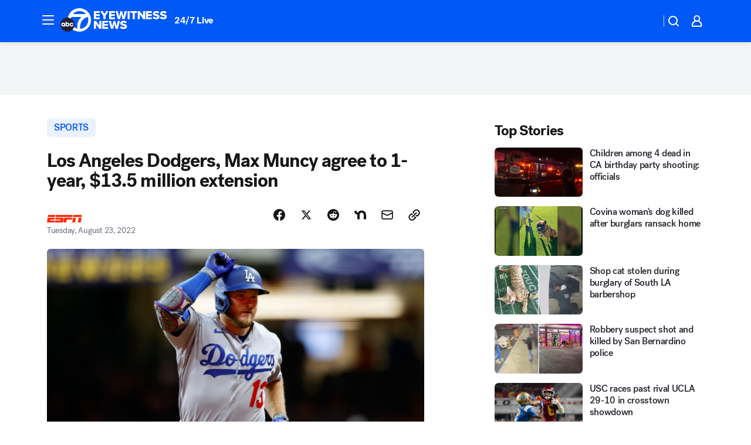

--- FILE ---
content_type: application/javascript
request_url: https://prod.gatekeeper.us-abc.symphony.edgedatg.go.com/vp2/ws/utils/2021/geo/video/geolocation/201/001/gt/-1.jsonp
body_size: 1074
content:
{"ver":"2021","device":"001","brand":"201","xmlns":"https://abc.go.com/vp2/ws/xmlns","user":{"allowed":true,"ip":"18.116.66.111","proxy":"hosting","bandwidth":"broadband","zipcode":"43230","city":"columbus","state":"oh","country":"usa","isp":"amazon technologies inc.","distributionChannel":"2","org":"amazon technologies inc.","useragent":"Mozilla/5.0 (Macintosh; Intel Mac OS X 10_15_7) AppleWebKit/537.36 (KHTML, like Gecko) Chrome/131.0.0.0 Safari/537.36; ClaudeBot/1.0; +claudebot@anthropic.com)","time":"Sun, 30 Nov 2025 07:52:55 -0500","xff":{"ip":"18.116.66.111, 18.68.21.79, 172.18.9.122"},"id":"992F8715-B49A-4FD9-9197-EFAC6B5245B8"},"affiliates":{"affiliate":[{"name":"WSYX","logo":"https://cdn1.edgedatg.com/aws/v2/abc/Live/video/13877091/1ba6f58005365daed202fccf8ab4df07/284x160-Q75_1ba6f58005365daed202fccf8ab4df07.png","dma":"COLUMBUS, OH","rank":"34","id":"WSYX","event":{"url":{"callback":"event_flat_file","value":"https://liveeventsfeed.abc.go.com/wsyx.json"},"refresh":{"unit":"second","value":"300"}}}],"count":1},"server":{"time":"Sun, 30 Nov 2025 12:52:55 +0000"}}